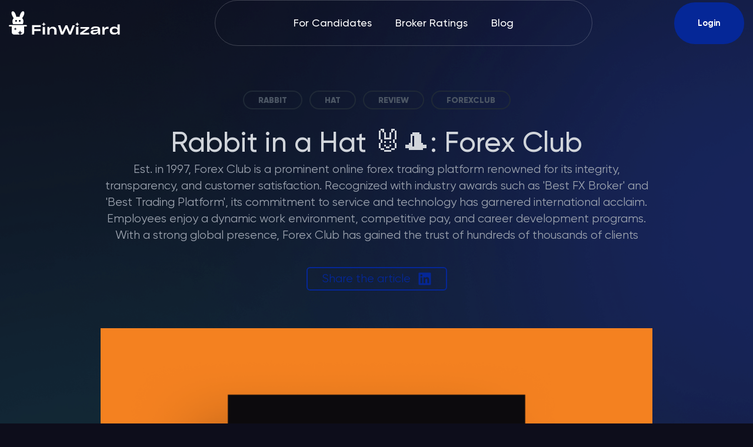

--- FILE ---
content_type: text/html; charset=UTF-8
request_url: https://finwizard.org/articles/rabbit-in-a-hat-forex-club
body_size: 6704
content:
<!doctype html>
<html lang="en">
<head>
    <meta charset="utf-8">
<meta name="viewport" content="width=device-width, initial-scale=1"/>

<meta name="title" content="Rabbit in a Hat 🐰🎩: Forex Club">
<meta name="description" content="Est. in 1997, Forex Club is a prominent online forex trading platform renowned for its integrity, transparency, and customer satisfaction. Recognized with industry awards such as &#039;Best FX Broker&#039; and &#039;Best Trading Platform&#039;, its commitment to service and technology has garnered international acclaim. Employees enjoy a dynamic work environment, competitive pay, and career development programs. With a strong global presence, Forex Club has gained the trust of hundreds of thousands of clients">
<meta name="keywords" content="rabbit, hat, review, forexclub">

<!-- CSRF Token -->
<meta name="csrf-token" content="FCrde6flLIytbQGnlixA3JczEjGCZZU8U0TpSJH8">

<!-- Meta for social -->
<meta property="og:title" content="Rabbit in a Hat 🐰🎩: Forex Club"/>
<meta property="og:image" content="https://finwizard.org/storage/articles/25/gpWJBDd5ZkQj4LKYMaw19ESf6FSjWbQxnG5ZUkri.png?1700140044    
"/>
<meta property="og:url" content="https://finwizard.org/articles/rabbit-in-a-hat-forex-club" />

<title>Rabbit in a Hat 🐰🎩: Forex Club</title>

<!-- Fonts -->




<!-- Styles -->
<link href="/css/app.css?id=112ba193db2c8b14cbb77b28091ac627" rel="stylesheet">

<!-- Yandex.Metrika counter -->
<script type="text/javascript" >
    (function(m,e,t,r,i,k,a){m[i]=m[i]||function(){(m[i].a=m[i].a||[]).push(arguments)};
    m[i].l=1*new Date();k=e.createElement(t),a=e.getElementsByTagName(t)[0],k.async=1,k.src=r,a.parentNode.insertBefore(k,a)})
    (window, document, "script", "https://mc.yandex.ru/metrika/tag.js", "ym");
 
    ym(66279730, "init", {
         clickmap:true,
         trackLinks:true,
         accurateTrackBounce:true
    });
 </script>
 <noscript><div><img src="https://mc.yandex.ru/watch/66279730" style="position:absolute; left:-9999px;" alt="" /></div></noscript>
 <!-- /Yandex.Metrika counter --></head>

<body id="scrollspy">
    <div id="app" class="h-100 d-flex flex-column">
        
        <div class="article-header-hero h-min-64">
    <div class="container hero-nav">
        <div class="row">
            <div class="col-md-12">
                <b-navbar toggleable="lg">
    <b-navbar-brand href="https://finwizard.org">
        <img src="/images/logo/white/fw-logo-new.svg" class="hidden-mobile" width="195px" alt="">
        <img src="/images/logo/white/fw-logo-new.svg" class="visible-mobile" width="154px" alt="">
    </b-navbar-brand>

    <div class="mobile-menu-btn text-white"></div>

    <b-collapse id="nav-collapse" is-nav class="justify-content-center visible text-white">
        <b-navbar-nav class="list-none">
            <b-nav-item class="" href="https://finwizard.org/vacancies">For Candidates</b-nav-item>
            <b-nav-item class="" href="https://finwizard.org/ratings">Broker Ratings</b-nav-item>
            <b-nav-item href="https://finwizard.org/articles">Blog</b-nav-item>
        </b-navbar-nav>
    </b-collapse>

    <div class="mob-menu dark">
        <a href="https://finwizard.org/vacancies" class="mob-menu-item">For Candidates</a>
        <a href="https://finwizard.org/ratings" class="mob-menu-item">Broker Ratings</a>
        <a href="https://finwizard.org/articles" class="mob-menu-item">Blog</a>
    </div>

    <div class="login-btn">
                    <a href="/auth/linkedin" class="flex items-center hero-login-btn no-underline text-white font-bold py-6 px-10 rounded-full max-w-xs btn-hover">
                Login
            </a>
            </div>
</b-navbar>            </div>
        </div>
    </div>  
</div>    

        <main class="flex-grow-1">
                <div class="article container mx-auto mb-40">
        <div class="lg:w-9/12 mx-auto">
            <div class="article-header text-center mt-16 mb-16 flex flex-col">
                <div class="mb-8 space-x-2 space-y-3">
                                            <span class="py-1 px-4 border-2 border-gray-800 text-gray-600 rounded-full font-black uppercase text-sm inline-block">rabbit</span>
                                            <span class="py-1 px-4 border-2 border-gray-800 text-gray-600 rounded-full font-black uppercase text-sm inline-block">hat</span>
                                            <span class="py-1 px-4 border-2 border-gray-800 text-gray-600 rounded-full font-black uppercase text-sm inline-block">review</span>
                                            <span class="py-1 px-4 border-2 border-gray-800 text-gray-600 rounded-full font-black uppercase text-sm inline-block">forexclub</span>
                                    </div>
                <h1 class="font-niva lg:text-5xl leading-tight text-gray-300">Rabbit in a Hat 🐰🎩: Forex Club</h1>
                <p class="text-xl text-gray-400">Est. in 1997, Forex Club is a prominent online forex trading platform renowned for its integrity, transparency, and customer satisfaction. Recognized with industry awards such as &#039;Best FX Broker&#039; and &#039;Best Trading Platform&#039;, its commitment to service and technology has garnered international acclaim. Employees enjoy a dynamic work environment, competitive pay, and career development programs. With a strong global presence, Forex Club has gained the trust of hundreds of thousands of clients</p>
                <div class="mx-auto mt-4">
                    <a href="https://www.linkedin.com/sharing/share-offsite/?url=https://finwizard.org/articles/rabbit-in-a-hat-forex-club" class="flex flex-row items-center no-underline text-xl text-finw border-2 border-finw px-6 py-1 rounded-md">
                        <span class="mr-2">Share the article</span>
                        <svg aria-hidden="true" focusable="false" data-prefix="fab" data-icon="linkedin" class="w-6 h-6 ml-1 color-finw-blue" role="img" xmlns="http://www.w3.org/2000/svg" viewBox="0 0 448 512">
                            <path fill="currentColor" d="M416 32H31.9C14.3 32 0 46.5 0 64.3v383.4C0 465.5 14.3 480 31.9 480H416c17.6 0 32-14.5 32-32.3V64.3c0-17.8-14.4-32.3-32-32.3zM135.4 416H69V202.2h66.5V416zm-33.2-243c-21.3 0-38.5-17.3-38.5-38.5S80.9 96 102.2 96c21.2 0 38.5 17.3 38.5 38.5 0 21.3-17.2 38.5-38.5 38.5zm282.1 243h-66.4V312c0-24.8-.5-56.7-34.5-56.7-34.6 0-39.9 27-39.9 54.9V416h-66.4V202.2h63.7v29.2h.9c8.9-16.8 30.6-34.5 62.9-34.5 67.2 0 79.7 44.3 79.7 101.9V416z"></path>
                        </svg>
                    </a>
                </div>
            </div>
    
            <div class="article-body text-lg text-gray-600">
                <img src="/storage/articles/25/gpWJBDd5ZkQj4LKYMaw19ESf6FSjWbQxnG5ZUkri.png" alt="Rabbit in a Hat 🐰🎩: Forex Club" class="mb-10">
                <p>Greetings, Friends!</p>

<p>We are pleased to present another article of our <strong>Forex/CFD industry Employers Review</strong> series. We want to emphasize that this series of articles is not a form of advertisement or paid promotion. Our approach is to gather information from open sources and provide an honest assessment of the pros and cons of each employer. Our ultimate goal is to create an unbiased and comprehensive database of interesting employer reviews in the Forex/CFD industry.</p>

<p>We primarily focus on reliable sources such as LinkedIn and Glassdoor, which contain a wealth of independent information. In cases where the company operates on other social networks, we also explore those platforms to gather more data.</p>

<p>Let&#39;s take a look at our Rabbit in a Hat:</p>

<h2>Forex Club</h2>

<p>Forex Club, founded in 1997, is a well-known name in the world of online forex trading, delivering a broad spectrum of trading options to both beginner and seasoned investors. With a commitment to innovation and excellence, the company stands on the pillars of integrity, transparency, and customer satisfaction. Forex Club champions a customer-first approach, which has paved the way for its stellar reputation in creating a trustworthy and user-centric trading ecosystem.</p>

<p><img alt="" src="https://finwizard.org/storage/articles/25/3iznTlL8K5O4atfOTLR1yYIueZ4WUuWY21tMSMHv.png" style="height:201px; width:300px" /></p>

<p>The company has been a recipient of various awards in the industry, including &#39;Best Forex Broker&#39; and &#39;Best Trading Platform.&#39; These accolades speak to the firm&#39;s focus on delivering unparalleled service and top-tier trading technologies to its global clientele.</p>

<p>Working at Forex Club is not just a job; it&rsquo;s an opportunity for personal and professional growth. The company offers a dynamic work environment where employees can thrive and contribute their unique skills and perspectives. Team members are the company&#39;s greatest asset, and Forex Club makes employee well-being a priority. They offer a generous benefits package featuring competitive pay, comprehensive health insurance, and career development programs designed to bolster skills and cultivate talents.</p>

<p>With an impressive global footprint, Forex Club has captivated a large community of traders, not just in its primary markets in Eastern Europe and Russia but also in Asia and Latin America. Its commitment to integrity and customer satisfaction has garnered it the trust of hundreds of thousands of clients worldwide, making it a key player in the trading world.</p>

<p>The company&rsquo;s affiliate program is highly competitive, offering partners an effective and reliable way to generate income. Affiliates benefit from a vast array of marketing tools, and the program is renowned for its transparency and effectiveness.</p>

<p>Headquartered in Podgorica, Montenegro, Forex Club has regional offices in various parts of the world, which reflects its global outreach and commitment to understanding local market conditions. The company&#39;s expansive reach is a testament to its relentless pursuit of delivering exceptional trading services to clients across the globe. Whether you&#39;re an industry veteran or looking to start your career, Forex Club offers a vibrant and enriching platform where you can make a meaningful impact.</p>

<h2>LinkedIn</h2>

<p><img alt="" src="https://finwizard.org/storage/articles/25/vO5wCOzrYyjFUzDhvmPHaT4yThd9W4ZiJIVelt6p.png" style="height:172px; width:300px" /></p>

<p><strong>Overview</strong></p>

<p>Forex Club is a multinational brand with more than 20 years of financial market and online-trading experience. We&#39;ve been helping our clients to trade stocks, currencies, indices, commodities, gold, oil, gas and agriculture since 1997.</p>

<p>There are over 700 employees working for Libertex, providing over 2,200,000 clients from Americas, Asia and Europe with top tier service.</p>

<p><strong>Website </strong><a href="https://www.fxclub.org/">https://www.fxclub.org/</a>&nbsp;</p>

<p><strong>Company size</strong> 501-1,000 employee (445 on LinkedIn)</p>

<p><strong>Headquarters</strong> Podgorica, Montenegro</p>

<p>The LinkedIn page for Forex Club has been active since 2013 and features hundreds of posts that give insight into the company&#39;s values, culture, and successes. It&#39;s a rich repository of company achievements, employee stories, job openings, and industry news. However, there&#39;s a catch: the last post was made seven months ago, and regular updates ceased around two years ago. Currently, Forex Club seems to have paused its LinkedIn activities and isn&#39;t publishing job vacancies.</p>

<p>What&#39;s particularly interesting is that the company&#39;s LinkedIn profile reflects varying stages of its branding and positioning strategy. While most posts are in Russian, there have been periods where all content was published exclusively in English.</p>

<p>These inconsistencies and the pause in activity might suggest several things. It could indicate a change in marketing strategy, a focus on other platforms, or perhaps even internal shifts within the company. The bilingual posts may imply an attempt to cater to a broader, more international audience at specific times. While the absence of recent activity might raise questions for prospective employees or partners, the wealth of historical posts offers a unique look at Forex Club&#39;s evolving corporate culture and achievements.</p>

<h2>Glassdoor</h2>

<p><img alt="" src="https://finwizard.org/storage/articles/25/IubVhvvb7qLcQBWBlXhqCb5sT06K4vcieSZ5trcm.png" style="height:166px; width:300px" /></p>

<p><img alt="" src="https://finwizard.org/storage/articles/25/puCuPIBvmi7njxtpQx8gMcIZdEtBdNLqWwjSaFHU.png" style="height:283px; width:300px" /></p>

<p><strong>Number of reviews </strong>35</p>

<p><strong>Rating on the site </strong>3,7/5,0</p>

<p>Boasting an overall rating of 3.7 out of 5, based on anonymous employee feedback, Forex Club generally enjoys a positive workplace sentiment. About 61% of the workforce would recommend the company to friends, suggesting a largely positive employee experience. In addition, 55% of employees are optimistic about the company&#39;s future prospects. Remarkably, the CEO enjoys a 100% approval rating, an extraordinary indicator of leadership effectiveness.&nbsp;</p>

<p>According to anonymous reviews on Glassdoor, Forex Club scores an average of 4.1 out of 5 when it comes to work-life balance, underlining the company&#39;s commitment to fostering a healthy balance between professional and personal lives. While the culture and values at Forex Club are rated at 3.5 out of 5, suggesting there&#39;s room to grow in this domain, the company receives a less favorable score of 3.3 out of 5 for diversity and inclusion, indicating a need for improvement in this particular area.</p>

<p>The employer rating for Forex Club has currently reached its peak, maintaining a growing trend throughout the year. This is particularly noteworthy because many employers&#39; ratings tend to remain fairly stable year-over-year with only minor fluctuations. Given this, Forex Club truly stands out for its consistently improving performance in the eyes of its employees.</p>

<p><strong>Let&#39;s look at a couple of reviews about the company.</strong></p>

<p>Analyzing these diverse reviews, a generally favorable picture of the company emerges, with some areas for growth and improvement. Many employees praise the congenial atmosphere, job security, and the opportunities for both personal and professional development. The positive attitude towards CEO approval and business outlook is consistent, reinforcing the company&#39;s overall credibility and future growth prospects.&nbsp;</p>

<p><img alt="" src="https://finwizard.org/storage/articles/25/1o6ddEqXYvwZmuBlP8bZHupWYSI3GtsuFkQA9NOB.png" style="height:108px; width:300px" /></p>

<p>In terms of perks, employees appreciate unique benefits like the office location by the sea in Podgorica, and the international community of colleagues. Financial compensation is often noted as a strong suit, but work-related stress and scheduling issues are cited as areas for improvement. Employees also emphasize the benefits of a laid-back, easy-going atmosphere, although there are indications that this can vary seasonally.&nbsp;</p>

<p><img alt="" src="https://finwizard.org/storage/articles/25/YQJlMKyBKLctBfnAPi9hMDQiWXNfuc080iMKleD8.png" style="height:175px; width:300px" /></p>

<p>However, some reviewers point out challenges with management styles and human resource policies. The need for better planning, clearer communication, and more agile management practices are recurring themes. Some employees suggest that while the company offers excellent opportunities for skill development, there could be more structured training programs.&nbsp;</p>

<p>While the reviews do highlight that the headquarters in Podgorica may not be universally appealing and that salaries are somewhat less competitive on a global scale, employees still recommend the company.&nbsp;</p>

<p>The general sense is that the company has a lot of positive people, a good chance to learn, and fair compensation. In summary, the company appears to be a positive work environment with room for growth and better structured management. Employee satisfaction, as evidenced by these reviews, suggests that the company is generally succeeding in retaining a dedicated and satisfied workforce.&nbsp;</p>

<h2>Where to look for company vacancies?</h2>

<p>Neither the company website nor its LinkedIn page offers a list of job openings, making LinkedIn an outdated platform for the company in this regard. The website focuses solely on positioning the company as a service provider, and surprisingly, it doesn&#39;t even have a &#39;Careers&#39; section, which is quite disappointing for potential employees.&nbsp;</p>

<p>If you&#39;re looking to find job openings at Forex Club, your best bet is to check local job websites in individual countries where the company has its primary operations. Given that most of the company&#39;s offices are located in Eastern Europe, you should start your search by looking at job listings in countries like Montenegro, Ukraine, and Russia.</p>

<p>*You can write to us by email jk@finwizard.org so that we can strengthen your resume, introduce you to the employer and prepare for the job interview.</p>

<p>&nbsp;</p>
            </div>        
        </div>
    </div>
        </main>

        <footer class="container nothidden bg-fw-bg rounded-[10px] company-item app-footer text-center p-8">
    <img class="inline" src="/images/logo/white/fw-logo-symbol.png" width="43px" alt="">
    <p id="contacts" class="text-white text-[24px] font-bold py-3">
        LinkedIn -
        <a href="https://www.linkedin.com/company/finwizard/?viewAsMember=true"
           class="fa fa-linkedin text-white text-[44px] text-decoration-none"
           target="_blank"></a>
    </p>
    <p class="text-fw-text-color mb-0">Copyright 2025 © FinWizard OÜ. All rights reserved</p>
</footer>

    </div>  
    <script src="/js/app.js?id=0ca5903a75deb9cd2dbae5c47d89fc6e"></script>
    <script>
        window.wow.init();
    </script>
</body>
</html>


--- FILE ---
content_type: image/svg+xml
request_url: https://finwizard.org/images/welcome/burger-icon-white.svg
body_size: 168
content:
<svg width="40" height="40" viewBox="0 0 40 40" fill="none" xmlns="http://www.w3.org/2000/svg">
    <path fill-rule="evenodd" clip-rule="evenodd" d="M10 14C10 13.4477 10.4477 13 11 13H29C29.5523 13 30 13.4477 30 14C30 14.5523 29.5523 15 29 15H11C10.4477 15 10 14.5523 10 14Z" fill="white"/>
    <path fill-rule="evenodd" clip-rule="evenodd" d="M10 20C10 19.4477 10.4477 19 11 19H29C29.5523 19 30 19.4477 30 20C30 20.5523 29.5523 21 29 21H11C10.4477 21 10 20.5523 10 20Z" fill="white"/>
    <path fill-rule="evenodd" clip-rule="evenodd" d="M10 26C10 25.4477 10.4477 25 11 25H29C29.5523 25 30 25.4477 30 26C30 26.5523 29.5523 27 29 27H11C10.4477 27 10 26.5523 10 26Z" fill="white"/>
</svg>


--- FILE ---
content_type: image/svg+xml
request_url: https://finwizard.org/images/logo/white/fw-logo-new.svg
body_size: 2518
content:
<svg width="195" height="40" viewBox="0 0 195 40" fill="none" xmlns="http://www.w3.org/2000/svg">    <mask id="mask0_107_595" style="mask-type:luminance" maskUnits="userSpaceOnUse" x="0" y="0" width="195" height="40">        <path d="M0 40H195V0H0V40Z" fill="white"/>    </mask>    <g mask="url(#mask0_107_595)">        <path fill-rule="evenodd" clip-rule="evenodd" d="M11.0609 27.5542L11.7944 29.4146L13.6544 30.1483L11.7944 30.882L11.0609 32.7424L10.3274 30.882L8.46748 30.1483L10.3274 29.4146L11.0609 27.5542ZM1.30064 23.6029C0.630522 23.6029 0.0871582 24.1466 0.0871582 24.817C0.0871582 25.4874 0.630522 26.0309 1.30064 26.0309H4.94159V35.7424C4.94159 37.9771 6.75271 39.7888 8.98668 39.7888H18.6758L17.9444 37.9335L15.0432 36.7889L17.9444 35.6445L19.0885 32.7424L20.2326 35.6445L23.1336 36.7889L20.2326 37.9335L19.501 39.7888H21.9316C24.1658 39.7888 25.9767 37.9771 25.9767 35.7424V26.0309H29.6176C30.2877 26.0309 30.8311 25.4874 30.8311 24.817C30.8311 24.1466 30.2877 23.6029 29.6176 23.6029H1.30064ZM17.6971 17.7452C17.9532 17.9167 18.2548 18.0083 18.5628 18.0088C18.768 18.0088 18.9711 17.9685 19.1605 17.8903C19.3501 17.8119 19.5223 17.6968 19.6672 17.5519C19.8121 17.4068 19.9272 17.2348 20.0056 17.0454C20.0841 16.8559 20.1241 16.6529 20.1241 16.4478C20.1236 16.1394 20.0319 15.8381 19.8604 15.5818C19.689 15.3257 19.4454 15.126 19.1605 15.0083C18.8758 14.8904 18.5623 14.8596 18.26 14.9199C17.9576 14.9801 17.6797 15.1285 17.4618 15.3467C17.2439 15.5646 17.0953 15.8422 17.0351 16.1448C16.9748 16.447 17.0057 16.7603 17.1234 17.0454C17.2413 17.3302 17.441 17.5737 17.6971 17.7452ZM11.4552 17.7498C11.7126 17.9201 12.0149 18.0103 12.3235 18.0088C12.7359 18.0062 13.1305 17.8406 13.4214 17.5481C13.712 17.2558 13.8751 16.86 13.8751 16.4478C13.8749 16.1391 13.7829 15.8374 13.611 15.581C13.4393 15.3247 13.1952 15.1249 12.9097 15.0073C12.6243 14.8899 12.3102 14.8596 12.0077 14.9206C11.7051 14.9816 11.4274 15.1308 11.2097 15.35C10.9921 15.569 10.8443 15.8474 10.7851 16.1504C10.7261 16.4534 10.7581 16.7669 10.8773 17.0518C10.9968 17.3366 11.1978 17.5794 11.4552 17.7498ZM19.5947 4.81019C21.2908 0.856571 23.3359 -0.369095 24.9219 0.31052C26.506 0.988602 27.0291 3.31458 25.3315 7.28204C24.6175 8.93456 22.63 11.9371 22.63 11.9371C23.997 13.2248 24.8211 15.0124 24.8211 17.3027C24.7995 18.9212 24.4351 20.5168 23.7518 21.9839H7.16569C6.48389 20.5162 6.12 18.9209 6.09818 17.3027C6.09818 15.0124 6.92206 13.2202 8.28748 11.9371C7.20725 10.4971 6.30103 8.93456 5.58755 7.28204C3.89148 3.32073 4.41121 1.0009 5.99715 0.316669C7.58308 -0.367561 9.62667 0.856571 11.3243 4.8166C11.9952 6.40092 12.4871 8.05549 12.7905 9.74928C14.553 9.4078 16.3644 9.4078 18.127 9.74928C18.4283 8.05267 18.9207 6.3958 19.5947 4.81019Z" fill="white"/>        <path d="M43.2503 33.8391H54.05V30.5492H43.2503V27.0166H54.3638V23.749H39.5532V39.6558H43.2503V33.8391Z" fill="white"/>        <path d="M57.5762 39.6558H61.4971V26.8402H57.5762V39.6558Z" fill="white"/>        <path d="M69.2847 39.6812V33.9086C69.2847 30.9279 70.5618 29.4046 73.542 29.4046C76.3874 29.4046 77.3286 30.9059 77.3286 33.489V39.6588H81.1823V32.5838C81.1823 30.0447 80.1517 28.1682 78.2696 27.1525C77.306 26.6226 76.1635 26.3798 74.8191 26.3798C71.9958 26.3798 70.0688 27.6162 69.0382 29.6033L68.7244 26.8433H65.5435V39.6812H69.2847Z" fill="white"/>        <path d="M97.7849 28.5806L102.199 39.6559H105.784L112.282 23.966H108.428L103.991 35.3147L99.3757 23.966H96.3958L91.0855 35.3367L87.4558 23.966H83.5569L88.7552 39.8726H92.4969L97.7849 28.5806Z" fill="white"/>        <path d="M114.312 39.6558H118.233L118.211 26.8179H114.289L114.312 39.6558Z" fill="white"/>        <path d="M121.203 36.8101V39.6775L136.596 39.6554V36.6555H126.513L136.528 29.6345V26.8965H121.696V29.6786H131.442L121.203 36.8101Z" fill="white"/>        <path d="M145.694 36.8596C143.812 36.8596 143.095 36.4179 143.095 35.579V35.5567C143.095 35.0491 143.364 34.6738 143.901 34.4088C144.596 34.0775 145.716 33.9009 148.181 33.7907C150.287 33.6802 151.183 33.371 151.519 32.9295V33.0177C151.519 34.2983 150.466 35.5347 148.696 36.2856C147.823 36.6609 146.837 36.8596 145.694 36.8596ZM151.699 36.0866L152.035 39.6514H155.127V31.2073C155.127 28.4476 153.962 27.0345 151.699 26.4161C150.556 26.1293 149.189 25.9747 147.509 25.9747C142.557 25.9747 139.801 27.4539 139.375 30.832H143.296C143.408 29.8163 143.946 29.1982 145.246 28.9111C145.873 28.7344 146.725 28.6683 147.845 28.6683C149.705 28.6683 150.713 29.0215 151.139 29.5294C151.385 29.7942 151.475 30.0593 151.475 30.3462V30.3682C151.475 30.9204 151.116 31.2073 150.063 31.3619C149.548 31.4501 148.808 31.4944 147.845 31.5606C145.089 31.7152 143.565 31.8918 142.512 32.1566C141.997 32.3112 141.526 32.4658 141.101 32.6645C139.689 33.3049 139.062 34.4088 139.062 35.888V35.91C139.062 38.3388 141.011 39.6514 144.551 39.6514C148.271 39.6514 150.646 38.096 151.699 36.0866Z" fill="white"/>        <path d="M158.946 39.6558H162.822V34.9941C162.822 32.4991 163.292 31.1304 164.726 30.5121C165.444 30.1809 166.474 30.0486 167.819 30.0486H169.544V26.3834H167.908C164.928 26.3834 163.36 27.7744 162.665 30.0486L162.239 26.5159H158.946V39.6558Z" fill="white"/>        <path d="M180.115 36.7169C176.844 36.7169 175.499 35.5907 175.499 33.1401C175.499 30.6452 176.866 29.2542 180.138 29.2542C183.14 29.2542 184.843 30.6232 184.843 33.1181C184.843 35.5246 183.297 36.7169 180.115 36.7169ZM184.888 36.9597L185.156 39.8279H188.428V22.5865H184.708V28.7684C183.588 27.1126 181.616 26.2735 179.129 26.2735C176.037 26.2735 173.774 27.3997 172.542 29.4308C171.914 30.4686 171.623 31.683 171.623 33.1401C171.623 36.2973 173.012 38.3384 175.23 39.2216C176.351 39.6633 177.583 39.6556 178.972 39.6556C181.975 39.6556 183.924 38.7701 184.888 36.9597Z" fill="white"/>        <path d="M59.4785 18.7019L60.478 21.1992L63.0119 22.1839L60.478 23.1688L59.4785 25.6658L58.479 23.1688L55.9448 22.1839L58.479 21.1992L59.4785 18.7019Z" fill="white"/>        <path d="M116.34 18.7019L117.34 21.1992L119.874 22.1839L117.34 23.1688L116.34 25.6658L115.341 23.1688L112.807 22.1839L115.341 21.1992L116.34 18.7019Z" fill="white"/>    </g></svg>